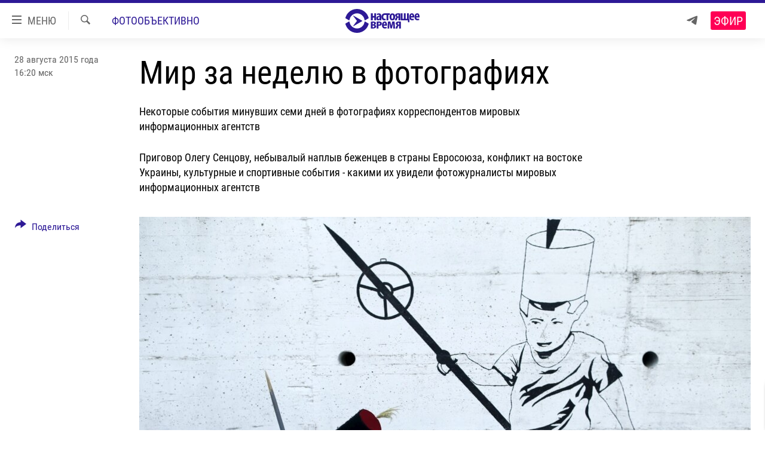

--- FILE ---
content_type: text/html; charset=utf-8
request_url: https://www.currenttime.tv/a/top-shots-photos-of-the-week-35/27216767.html
body_size: 15397
content:

<!DOCTYPE html>
<html lang="ru" dir="ltr" class="no-js">
<head>
<link href="/Content/responsive/RFE/ru-RU-TV/RFE-ru-RU-TV.css?&amp;av=0.0.0.0&amp;cb=370" rel="stylesheet"/>
<script src="https://tags.currenttime.tv/rferl-pangea/prod/utag.sync.js"></script> <script type='text/javascript' src='https://www.youtube.com/iframe_api' async></script>
<link rel="manifest" href="/manifest.json">
<script type="text/javascript">
//a general 'js' detection, must be on top level in <head>, due to CSS performance
document.documentElement.className = "js";
var cacheBuster = "370";
var appBaseUrl = "/";
var imgEnhancerBreakpoints = [0, 144, 256, 408, 650, 1023, 1597];
var isLoggingEnabled = false;
var isPreviewPage = false;
var isLivePreviewPage = false;
if (!isPreviewPage) {
window.RFE = window.RFE || {};
window.RFE.cacheEnabledByParam = window.location.href.indexOf('nocache=1') === -1;
const url = new URL(window.location.href);
const params = new URLSearchParams(url.search);
// Remove the 'nocache' parameter
params.delete('nocache');
// Update the URL without the 'nocache' parameter
url.search = params.toString();
window.history.replaceState(null, '', url.toString());
} else {
window.addEventListener('load', function() {
const links = window.document.links;
for (let i = 0; i < links.length; i++) {
links[i].href = '#';
links[i].target = '_self';
}
})
}
var pwaEnabled = false;
var swCacheDisabled;
</script>
<meta charset="utf-8" />
<title>Мир за неделю в фотографиях</title>
<meta name="description" content="Некоторые события минувших семи дней в фотографиях корреспондентов мировых информационных агентств" />
<meta name="keywords" content="Фотообъективно, настоящее время" />
<meta name="viewport" content="width=device-width, initial-scale=1.0" />
<meta http-equiv="X-UA-Compatible" content="IE=edge" />
<meta name="robots" content="max-image-preview:large"><meta property="fb:app_id" content="1515255158729654" />
<meta name="yandex-verification" content="183f27ca7d8cd167" /> <meta name="yandex-verification" content="8fcec95f849757a3" />
<link href="https://rus.azattyk.org/a/top-shots-photos-of-the-week-35/27215447.html" rel="canonical" />
<meta name="apple-mobile-web-app-title" content="Настоящее Время" />
<meta name="apple-mobile-web-app-status-bar-style" content="black" />
<meta name="apple-itunes-app" content="app-id=1042221889, app-argument=//27216767.ltr" />
<meta content="Мир за неделю в фотографиях" property="og:title" />
<meta content="Некоторые события минувших семи дней в фотографиях корреспондентов мировых информационных агентств" property="og:description" />
<meta content="article" property="og:type" />
<meta content="https://www.currenttime.tv/a/top-shots-photos-of-the-week-35/27216767.html" property="og:url" />
<meta content="Настоящее Время" property="og:site_name" />
<meta content="https://www.facebook.com/currenttimetv" property="article:publisher" />
<meta content="https://gdb.currenttime.tv/a7dc1295-d723-4132-908a-a55a4994cde0_w1200_h630.jpg" property="og:image" />
<meta content="1200" property="og:image:width" />
<meta content="630" property="og:image:height" />
<meta content="1515255158729654" property="fb:app_id" />
<meta content="gallery" name="twitter:card" />
<meta content="@CurrentTimeTv" name="twitter:site" />
<meta content="https://gdb.currenttime.tv/a7dc1295-d723-4132-908a-a55a4994cde0_w1200_h630.jpg" name="twitter:image" />
<meta content="Мир за неделю в фотографиях" name="twitter:title" />
<meta content="Некоторые события минувших семи дней в фотографиях корреспондентов мировых информационных агентств" name="twitter:description" />
<link rel="amphtml" href="https://www.currenttime.tv/amp/top-shots-photos-of-the-week-35/27216767.html" />
<script type="application/ld+json">{"articleSection":"Фотообъективно","isAccessibleForFree":true,"headline":"Мир за неделю в фотографиях","inLanguage":"ru-RU-TV","keywords":"Фотообъективно, настоящее время","author":{"@type":"Person","name":"Настоящее Время"},"datePublished":"2015-08-28 13:20:00Z","dateModified":"2015-08-30 10:19:22Z","publisher":{"logo":{"width":512,"height":220,"@type":"ImageObject","url":"https://www.currenttime.tv/Content/responsive/RFE/ru-RU-TV/img/logo.png"},"@type":"NewsMediaOrganization","url":"https://www.currenttime.tv","sameAs":["http://facebook.com/currenttimetv","https://twitter.com/CurrentTimeTv","https://www.youtube.com/user/currenttimetv","https://www.instagram.com/currenttime.tv/","https://telegram.me/currenttime"],"name":"Настоящее Время","alternateName":""},"@context":"https://schema.org","@type":"NewsArticle","mainEntityOfPage":"https://www.currenttime.tv/a/top-shots-photos-of-the-week-35/27216767.html","url":"https://www.currenttime.tv/a/top-shots-photos-of-the-week-35/27216767.html","description":"Некоторые события минувших семи дней в фотографиях корреспондентов мировых информационных агентств","image":{"width":1080,"height":608,"@type":"ImageObject","url":"https://gdb.currenttime.tv/a7dc1295-d723-4132-908a-a55a4994cde0_w1080_h608.jpg"},"name":"Мир за неделю в фотографиях"}</script>
<script src="/Scripts/responsive/infographics.b?v=dVbZ-Cza7s4UoO3BqYSZdbxQZVF4BOLP5EfYDs4kqEo1&amp;av=0.0.0.0&amp;cb=370"></script>
<script src="/Scripts/responsive/loader.b?v=Q26XNwrL6vJYKjqFQRDnx01Lk2pi1mRsuLEaVKMsvpA1&amp;av=0.0.0.0&amp;cb=370"></script>
<link rel="icon" type="image/svg+xml" href="/Content/responsive/RFE/ru-RU-TV/img/webApp/favicon.svg" />
<link rel="alternate icon" href="/Content/responsive/RFE/ru-RU-TV/img/webApp/favicon.ico" />
<link rel="mask-icon" color="#2d1996" href="/Content/responsive/RFE/ru-RU-TV/img/webApp/favicon_safari.svg" />
<link rel="apple-touch-icon" sizes="152x152" href="/Content/responsive/RFE/ru-RU-TV/img/webApp/ico-152x152.png" />
<link rel="apple-touch-icon" sizes="144x144" href="/Content/responsive/RFE/ru-RU-TV/img/webApp/ico-144x144.png" />
<link rel="apple-touch-icon" sizes="114x114" href="/Content/responsive/RFE/ru-RU-TV/img/webApp/ico-114x114.png" />
<link rel="apple-touch-icon" sizes="72x72" href="/Content/responsive/RFE/ru-RU-TV/img/webApp/ico-72x72.png" />
<link rel="apple-touch-icon-precomposed" href="/Content/responsive/RFE/ru-RU-TV/img/webApp/ico-57x57.png" />
<link rel="icon" sizes="192x192" href="/Content/responsive/RFE/ru-RU-TV/img/webApp/ico-192x192.png" />
<link rel="icon" sizes="128x128" href="/Content/responsive/RFE/ru-RU-TV/img/webApp/ico-128x128.png" />
<meta name="msapplication-TileColor" content="#ffffff" />
<meta name="msapplication-TileImage" content="/Content/responsive/RFE/ru-RU-TV/img/webApp/ico-144x144.png" />
<link rel="preload" href="/Content/responsive/fonts/Roboto-Condensed-Regular_v1.woff" type="font/woff" as="font" crossorigin="anonymous" />
<link rel="alternate" type="application/rss+xml" title="RFE/RL - Top Stories [RSS]" href="/api/" />
<link rel="sitemap" type="application/rss+xml" href="/sitemap.xml" />
</head>
<body class=" nav-no-loaded cc_theme pg-media pg-photoblog js-category-to-nav nojs-images ">
<script type="text/javascript" >
var analyticsData = {url:"https://www.currenttime.tv/a/top-shots-photos-of-the-week-35/27216767.html",property_id:"525",article_uid:"27216767",page_title:"Мир за неделю в фотографиях",page_type:"photo gallery",content_type:"photo",subcontent_type:"photo gallery",last_modified:"2015-08-30 10:19:22Z",pub_datetime:"2015-08-28 13:20:00Z",pub_year:"2015",pub_month:"08",pub_day:"28",pub_hour:"13",pub_weekday:"Friday",section:"фотообъективно",english_section:"photogallery",byline:"",categories:"photogallery",tags:"настоящее время",domain:"www.currenttime.tv",language:"Russian",language_service:"Current Time TV Russian",platform:"web",copied:"yes",copied_article:"27215447|37|Kyrgyz [ru]|2015-08-28",copied_title:"Мир за неделю в фотографиях",runs_js:"Yes",cms_release:"8.44.0.0.370",enviro_type:"prod",slug:"top-shots-photos-of-the-week-35",entity:"RFE-VOA",short_language_service:"RU",platform_short:"W",page_name:"Мир за неделю в фотографиях"};
</script>
<noscript><iframe src="https://www.googletagmanager.com/ns.html?id=GTM-WXZBPZ" height="0" width="0" style="display:none;visibility:hidden"></iframe></noscript><script type="text/javascript" data-cookiecategory="analytics">
var gtmEventObject = Object.assign({}, analyticsData, {event: 'page_meta_ready'});window.dataLayer = window.dataLayer || [];window.dataLayer.push(gtmEventObject);
if (top.location === self.location) { //if not inside of an IFrame
var renderGtm = "true";
if (renderGtm === "true") {
(function(w,d,s,l,i){w[l]=w[l]||[];w[l].push({'gtm.start':new Date().getTime(),event:'gtm.js'});var f=d.getElementsByTagName(s)[0],j=d.createElement(s),dl=l!='dataLayer'?'&l='+l:'';j.async=true;j.src='//www.googletagmanager.com/gtm.js?id='+i+dl;f.parentNode.insertBefore(j,f);})(window,document,'script','dataLayer','GTM-WXZBPZ');
}
}
</script>
<!--Analytics tag js version start-->
<script type="text/javascript" data-cookiecategory="analytics">
var utag_data = Object.assign({}, analyticsData, {});
if(typeof(TealiumTagFrom)==='function' && typeof(TealiumTagSearchKeyword)==='function') {
var utag_from=TealiumTagFrom();var utag_searchKeyword=TealiumTagSearchKeyword();
if(utag_searchKeyword!=null && utag_searchKeyword!=='' && utag_data["search_keyword"]==null) utag_data["search_keyword"]=utag_searchKeyword;if(utag_from!=null && utag_from!=='') utag_data["from"]=TealiumTagFrom();}
if(window.top!== window.self&&utag_data.page_type==="snippet"){utag_data.page_type = 'iframe';}
try{if(window.top!==window.self&&window.self.location.hostname===window.top.location.hostname){utag_data.platform = 'self-embed';utag_data.platform_short = 'se';}}catch(e){if(window.top!==window.self&&window.self.location.search.includes("platformType=self-embed")){utag_data.platform = 'cross-promo';utag_data.platform_short = 'cp';}}
(function(a,b,c,d){ a="https://tags.currenttime.tv/rferl-pangea/prod/utag.js"; b=document;c="script";d=b.createElement(c);d.src=a;d.type="text/java"+c;d.async=true; a=b.getElementsByTagName(c)[0];a.parentNode.insertBefore(d,a); })();
</script>
<!--Analytics tag js version end-->
<!-- Analytics tag management NoScript -->
<noscript>
<img style="position: absolute; border: none;" src="https://ssc.currenttime.tv/b/ss/bbgprod,bbgentityrferl/1/G.4--NS/624746892?pageName=rfe-voa%3aru%3aw%3aphoto%20gallery%3a%d0%9c%d0%b8%d1%80%20%d0%b7%d0%b0%20%d0%bd%d0%b5%d0%b4%d0%b5%d0%bb%d1%8e%20%d0%b2%20%d1%84%d0%be%d1%82%d0%be%d0%b3%d1%80%d0%b0%d1%84%d0%b8%d1%8f%d1%85&amp;c6=%d0%9c%d0%b8%d1%80%20%d0%b7%d0%b0%20%d0%bd%d0%b5%d0%b4%d0%b5%d0%bb%d1%8e%20%d0%b2%20%d1%84%d0%be%d1%82%d0%be%d0%b3%d1%80%d0%b0%d1%84%d0%b8%d1%8f%d1%85&amp;v36=8.44.0.0.370&amp;v6=D=c6&amp;g=https%3a%2f%2fwww.currenttime.tv%2fa%2ftop-shots-photos-of-the-week-35%2f27216767.html&amp;c1=D=g&amp;v1=D=g&amp;events=event1&amp;c16=current%20time%20tv%20russian&amp;v16=D=c16&amp;c5=photogallery&amp;v5=D=c5&amp;ch=%d0%a4%d0%be%d1%82%d0%be%d0%be%d0%b1%d1%8a%d0%b5%d0%ba%d1%82%d0%b8%d0%b2%d0%bd%d0%be&amp;c15=russian&amp;v15=D=c15&amp;c4=photo&amp;v4=D=c4&amp;c14=27216767&amp;v14=D=c14&amp;v20=no&amp;c17=web&amp;v17=D=c17&amp;mcorgid=518abc7455e462b97f000101%40adobeorg&amp;server=www.currenttime.tv&amp;pageType=D=c4&amp;ns=bbg&amp;v29=D=server&amp;v25=rfe&amp;v30=525&amp;v105=D=User-Agent " alt="analytics" width="1" height="1" /></noscript>
<!-- End of Analytics tag management NoScript -->
<!--*** Accessibility links - For ScreenReaders only ***-->
<section>
<div class="sr-only">
<h2>Ссылки</h2>
<ul>
<li><a href="#content" data-disable-smooth-scroll="1">Перейти к контенту</a></li>
<li><a href="#navigation" data-disable-smooth-scroll="1">Перейти к навигации</a></li>
<li><a href="#txtHeaderSearch" data-disable-smooth-scroll="1">Перейти к поиску</a></li>
</ul>
</div>
</section>
<div dir="ltr">
<div id="page">
<aside>
<div class="c-lightbox overlay-modal">
<div class="c-lightbox__intro">
<h2 class="c-lightbox__intro-title"></h2>
<button class="btn btn--rounded c-lightbox__btn c-lightbox__intro-next" title="Вперед">
<span class="ico ico--rounded ico-chevron-forward"></span>
<span class="sr-only">Вперед</span>
</button>
</div>
<div class="c-lightbox__nav">
<button class="btn btn--rounded c-lightbox__btn c-lightbox__btn--close" title="Закрыть">
<span class="ico ico--rounded ico-close"></span>
<span class="sr-only">Закрыть</span>
</button>
<button class="btn btn--rounded c-lightbox__btn c-lightbox__btn--prev" title="Назад">
<span class="ico ico--rounded ico-chevron-backward"></span>
<span class="sr-only">Назад</span>
</button>
<button class="btn btn--rounded c-lightbox__btn c-lightbox__btn--next" title="Вперед">
<span class="ico ico--rounded ico-chevron-forward"></span>
<span class="sr-only">Вперед</span>
</button>
</div>
<div class="c-lightbox__content-wrap">
<figure class="c-lightbox__content">
<span class="c-spinner c-spinner--lightbox">
<img src="/Content/responsive/img/player-spinner.png"
alt="пожалуйста, подождите"
title="пожалуйста, подождите" />
</span>
<div class="c-lightbox__img">
<div class="thumb">
<img src="" alt="" />
</div>
</div>
<figcaption>
<div class="c-lightbox__info c-lightbox__info--foot">
<span class="c-lightbox__counter"></span>
<span class="caption c-lightbox__caption"></span>
</div>
</figcaption>
</figure>
</div>
<div class="hidden">
<div class="content-advisory__box content-advisory__box--lightbox">
<span class="content-advisory__box-text">Изображение содержит сцены насилия или жестокости, которые могут шокировать</span>
<button class="btn btn--transparent content-advisory__box-btn m-t-md" value="text" type="button">
<span class="btn__text">
Click to reveal
</span>
</button>
</div>
</div>
</div>
<div class="print-dialogue">
<div class="container">
<h3 class="print-dialogue__title section-head">Что печатать:</h3>
<div class="print-dialogue__opts">
<ul class="print-dialogue__opt-group">
<li class="form__group form__group--checkbox">
<input class="form__check " id="checkboxImages" name="checkboxImages" type="checkbox" checked="checked" />
<label for="checkboxImages" class="form__label m-t-md">Изображения</label>
</li>
<li class="form__group form__group--checkbox">
<input class="form__check " id="checkboxMultimedia" name="checkboxMultimedia" type="checkbox" checked="checked" />
<label for="checkboxMultimedia" class="form__label m-t-md">Мультимедиа</label>
</li>
</ul>
<ul class="print-dialogue__opt-group">
<li class="form__group form__group--checkbox">
<input class="form__check " id="checkboxEmbedded" name="checkboxEmbedded" type="checkbox" checked="checked" />
<label for="checkboxEmbedded" class="form__label m-t-md">Встраиваемый контент</label>
</li>
<li class="hidden">
<input class="form__check " id="checkboxComments" name="checkboxComments" type="checkbox" />
<label for="checkboxComments" class="form__label m-t-md"> </label>
</li>
</ul>
</div>
<div class="print-dialogue__buttons">
<button class="btn btn--secondary close-button" type="button" title="Отменить">
<span class="btn__text ">Отменить</span>
</button>
<button class="btn btn-cust-print m-l-sm" type="button" title="Печать">
<span class="btn__text ">Печать</span>
</button>
</div>
</div>
</div>
<div class="ctc-message pos-fix">
<div class="ctc-message__inner">Ссылка скопирована в буфер обмена</div>
</div>
</aside>
<div class="hdr-20 hdr-20--big">
<div class="hdr-20__inner">
<div class="hdr-20__max pos-rel">
<div class="hdr-20__side hdr-20__side--primary d-flex">
<label data-for="main-menu-ctrl" data-switcher-trigger="true" data-switch-target="main-menu-ctrl" class="burger hdr-trigger pos-rel trans-trigger" data-trans-evt="click" data-trans-id="menu">
<span class="ico ico-close hdr-trigger__ico hdr-trigger__ico--close burger__ico burger__ico--close"></span>
<span class="ico ico-menu hdr-trigger__ico hdr-trigger__ico--open burger__ico burger__ico--open"></span>
<span class="burger__label">МЕНЮ</span>
</label>
<div class="menu-pnl pos-fix trans-target" data-switch-target="main-menu-ctrl" data-trans-id="menu">
<div class="menu-pnl__inner">
<nav class="main-nav menu-pnl__item menu-pnl__item--first">
<ul class="main-nav__list accordeon" data-analytics-tales="false" data-promo-name="link" data-location-name="nav,secnav">
<li class="main-nav__item">
<a class="main-nav__item-name main-nav__item-name--link" href="/news" title="Новости" >Новости</a>
</li>
<li class="main-nav__item">
<a class="main-nav__item-name main-nav__item-name--link" href="/a/ukraine-war-front-reports/32281333.html" title="Репортажи с передовой" >Репортажи с передовой</a>
</li>
<li class="main-nav__item">
<a class="main-nav__item-name main-nav__item-name--link" href="https://smarturl.click/13Qx5" title="БЕЗ VPN" >БЕЗ VPN</a>
</li>
<li class="main-nav__item accordeon__item" data-switch-target="menu-item-1643">
<label class="main-nav__item-name main-nav__item-name--label accordeon__control-label" data-switcher-trigger="true" data-for="menu-item-1643">
Программы
<span class="ico ico-chevron-down main-nav__chev"></span>
</label>
<div class="main-nav__sub-list">
<a class="main-nav__item-name main-nav__item-name--link main-nav__item-name--sub" href="/utro" title="Утро" >Утро</a>
<a class="main-nav__item-name main-nav__item-name--link main-nav__item-name--sub" href="/vecher" title="Вечер" >Вечер</a>
<a class="main-nav__item-name main-nav__item-name--link main-nav__item-name--sub" href="/glavnoe" title="Главное" >Главное</a>
<a class="main-nav__item-name main-nav__item-name--link main-nav__item-name--sub" href="/baltic" title="Балтия" data-item-name="baltic" >Балтия</a>
<a class="main-nav__item-name main-nav__item-name--link main-nav__item-name--sub" href="/asia" title="Азия" >Азия</a>
<a class="main-nav__item-name main-nav__item-name--link main-nav__item-name--sub" href="/smotrivoba" title="Смотри в оба" >Смотри в оба</a>
<a class="main-nav__item-name main-nav__item-name--link main-nav__item-name--sub" href="/programs" title="Все программы" >Все программы</a>
<a class="main-nav__item-name main-nav__item-name--link main-nav__item-name--sub" href="/schedule/tv.html#live-now" title="Расписание" >Расписание</a>
</div>
</li>
<li class="main-nav__item">
<a class="main-nav__item-name main-nav__item-name--link" href="/doc" title="Реальное кино" >Реальное кино</a>
</li>
<li class="main-nav__item accordeon__item" data-switch-target="menu-item-3179">
<label class="main-nav__item-name main-nav__item-name--label accordeon__control-label" data-switcher-trigger="true" data-for="menu-item-3179">
Регионы
<span class="ico ico-chevron-down main-nav__chev"></span>
</label>
<div class="main-nav__sub-list">
<a class="main-nav__item-name main-nav__item-name--link main-nav__item-name--sub" href="/azerbaijan" title="Азербайджан" >Азербайджан</a>
<a class="main-nav__item-name main-nav__item-name--link main-nav__item-name--sub" href="/armenia" title="Армения" >Армения</a>
<a class="main-nav__item-name main-nav__item-name--link main-nav__item-name--sub" href="/belarus" title="Беларусь" >Беларусь</a>
<a class="main-nav__item-name main-nav__item-name--link main-nav__item-name--sub" href="/georgia" title="Грузия" >Грузия</a>
<a class="main-nav__item-name main-nav__item-name--link main-nav__item-name--sub" href="/kazakhstan" title="Казахстан" >Казахстан</a>
<a class="main-nav__item-name main-nav__item-name--link main-nav__item-name--sub" href="/kyrgyzstan" title="Кыргызстан" >Кыргызстан</a>
<a class="main-nav__item-name main-nav__item-name--link main-nav__item-name--sub" href="/latvia" title="Латвия" >Латвия</a>
<a class="main-nav__item-name main-nav__item-name--link main-nav__item-name--sub" href="/lithuania" title="Литва" >Литва</a>
<a class="main-nav__item-name main-nav__item-name--link main-nav__item-name--sub" href="/moldovanian" title="Молдова" >Молдова</a>
<a class="main-nav__item-name main-nav__item-name--link main-nav__item-name--sub" href="/russia" title="Россия" >Россия</a>
<a class="main-nav__item-name main-nav__item-name--link main-nav__item-name--sub" href="/tajikistan" title="Таджикистан" >Таджикистан</a>
<a class="main-nav__item-name main-nav__item-name--link main-nav__item-name--sub" href="/turkmenistan" title="Туркменистан" >Туркменистан</a>
<a class="main-nav__item-name main-nav__item-name--link main-nav__item-name--sub" href="/uzbekisnan" title="Узбекистан" >Узбекистан</a>
<a class="main-nav__item-name main-nav__item-name--link main-nav__item-name--sub" href="/Ukraine" title="Украина" >Украина</a>
<a class="main-nav__item-name main-nav__item-name--link main-nav__item-name--sub" href="/estonia" title="Эстония" >Эстония</a>
</div>
</li>
<li class="main-nav__item">
<a class="main-nav__item-name main-nav__item-name--link" href="/longreads" title="Лонгриды" >Лонгриды</a>
</li>
<li class="main-nav__item">
<a class="main-nav__item-name main-nav__item-name--link" href="/investigations" title="Расследования" >Расследования</a>
</li>
<li class="main-nav__item accordeon__item" data-switch-target="menu-item-2908">
<label class="main-nav__item-name main-nav__item-name--label accordeon__control-label" data-switcher-trigger="true" data-for="menu-item-2908">
Спецпроекты
<span class="ico ico-chevron-down main-nav__chev"></span>
</label>
<div class="main-nav__sub-list">
<a class="main-nav__item-name main-nav__item-name--link main-nav__item-name--sub" href="/a/our-liberty-documentary/33608027.html" title="За Нашу Свободу" >За Нашу Свободу</a>
<a class="main-nav__item-name main-nav__item-name--link main-nav__item-name--sub" href="/tell-us" title="Расскажи" data-item-name="Tell us" >Расскажи</a>
<a class="main-nav__item-name main-nav__item-name--link main-nav__item-name--sub" href="/polit-prisoners" title="Политзеки" >Политзеки</a>
<a class="main-nav__item-name main-nav__item-name--link main-nav__item-name--sub" href="/p/8414.html" title="Уничтожение &quot;Мемориала&quot;" >Уничтожение &quot;Мемориала&quot;</a>
<a class="main-nav__item-name main-nav__item-name--link main-nav__item-name--sub" href="/a/voices-of-kabul/31416882.html" title="Голоса из Кабула" >Голоса из Кабула</a>
<a class="main-nav__item-name main-nav__item-name--link main-nav__item-name--sub" href="/ussr-collapse-30-years" title="30 лет распаду СССР" >30 лет распаду СССР</a>
<a class="main-nav__item-name main-nav__item-name--link main-nav__item-name--sub" href="/runet" title="Холивар" >Холивар</a>
<a class="main-nav__item-name main-nav__item-name--link main-nav__item-name--sub" href="/all-podcasts" title="Подкасты" >Подкасты</a>
<a class="main-nav__item-name main-nav__item-name--link main-nav__item-name--sub" href="/projects" title="Все спецпроекты" >Все спецпроекты</a>
</div>
</li>
<li class="main-nav__item accordeon__item" data-switch-target="menu-item-3178">
<label class="main-nav__item-name main-nav__item-name--label accordeon__control-label" data-switcher-trigger="true" data-for="menu-item-3178">
Настоящее Время. Док
<span class="ico ico-chevron-down main-nav__chev"></span>
</label>
<div class="main-nav__sub-list">
<a class="main-nav__item-name main-nav__item-name--link main-nav__item-name--sub" href="/unknownrussia" title="Неизвестная Россия" >Неизвестная Россия</a>
<a class="main-nav__item-name main-nav__item-name--link main-nav__item-name--sub" href="/person" title="Человек на карте" >Человек на карте</a>
<a class="main-nav__item-name main-nav__item-name--link main-nav__item-name--sub" href="/asia-360" title="Азия 360&#176;" data-item-name="asia-360" >Азия 360&#176;</a>
<a class="main-nav__item-name main-nav__item-name--link main-nav__item-name--sub" href="https://zona.currenttime.tv/" title="Азбука тюрьмы" >Азбука тюрьмы</a>
<a class="main-nav__item-name main-nav__item-name--link main-nav__item-name--sub" href="/runet" title="Холивар. История рунета" >Холивар. История рунета</a>
<a class="main-nav__item-name main-nav__item-name--link main-nav__item-name--sub" href="/doc" title="Все документальные проекты" >Все документальные проекты</a>
</div>
</li>
<li class="main-nav__item">
<a class="main-nav__item-name main-nav__item-name--link" href="/semsorok" title="Рассылка 7:40" >Рассылка 7:40</a>
</li>
<li class="main-nav__item">
<a class="main-nav__item-name main-nav__item-name--link" href="/about" title="О нас" >О нас</a>
</li>
<li class="main-nav__item">
<a class="main-nav__item-name main-nav__item-name--link" href="/contact" title="Пишите нам" >Пишите нам</a>
</li>
</ul>
</nav>
<div class="menu-pnl__item menu-pnl__item--social">
<h5 class="menu-pnl__sub-head">Присоединяйтесь!</h5>
<a href="https://telegram.me/currenttime" title="Присоединяйтесь к нам в телеграме (Telegram)" data-analytics-text="follow_on_telegram" class="btn btn--rounded btn--social-inverted menu-pnl__btn js-social-btn btn-telegram" target="_blank" rel="noopener">
<span class="ico ico-telegram ico--rounded"></span>
</a>
<a href="https://www.youtube.com/user/currenttimetv" title="Присоединяйтесь в Youtube" data-analytics-text="follow_on_youtube" class="btn btn--rounded btn--social-inverted menu-pnl__btn js-social-btn btn-youtube" target="_blank" rel="noopener">
<span class="ico ico-youtube ico--rounded"></span>
</a>
<a href="http://facebook.com/currenttimetv" title="Мы в Facebook" data-analytics-text="follow_on_facebook" class="btn btn--rounded btn--social-inverted menu-pnl__btn js-social-btn btn-facebook" target="_blank" rel="noopener">
<span class="ico ico-facebook-alt ico--rounded"></span>
</a>
<a href="https://www.instagram.com/currenttime.tv/" title="Подпишитесь на нашу страницу в Instagram" data-analytics-text="follow_on_instagram" class="btn btn--rounded btn--social-inverted menu-pnl__btn js-social-btn btn-instagram" target="_blank" rel="noopener">
<span class="ico ico-instagram ico--rounded"></span>
</a>
<a href="https://twitter.com/CurrentTimeTv" title="Мы в Twitter" data-analytics-text="follow_on_twitter" class="btn btn--rounded btn--social-inverted menu-pnl__btn js-social-btn btn-twitter" target="_blank" rel="noopener">
<span class="ico ico-twitter ico--rounded"></span>
</a>
</div>
</div>
</div>
<label data-for="top-search-ctrl" data-switcher-trigger="true" data-switch-target="top-search-ctrl" class="top-srch-trigger hdr-trigger">
<span class="ico ico-close hdr-trigger__ico hdr-trigger__ico--close top-srch-trigger__ico top-srch-trigger__ico--close"></span>
<span class="ico ico-search hdr-trigger__ico hdr-trigger__ico--open top-srch-trigger__ico top-srch-trigger__ico--open"></span>
</label>
<div class="srch-top srch-top--in-header" data-switch-target="top-search-ctrl">
<div class="container">
<form action="/s" class="srch-top__form srch-top__form--in-header" id="form-topSearchHeader" method="get" role="search"><label for="txtHeaderSearch" class="sr-only">Искать</label>
<input type="text" id="txtHeaderSearch" name="k" placeholder="текст для поиска..." accesskey="s" value="" class="srch-top__input analyticstag-event" onkeydown="if (event.keyCode === 13) { FireAnalyticsTagEventOnSearch('search', $dom.get('#txtHeaderSearch')[0].value) }" />
<button title="Искать" type="submit" class="btn btn--top-srch analyticstag-event" onclick="FireAnalyticsTagEventOnSearch('search', $dom.get('#txtHeaderSearch')[0].value) ">
<span class="ico ico-search"></span>
</button></form>
</div>
</div>
<a href="/" class="main-logo-link">
<img src="/Content/responsive/RFE/ru-RU-TV/img/logo-compact.svg" class="main-logo main-logo--comp" alt="site logo">
<img src="/Content/responsive/RFE/ru-RU-TV/img/logo.svg" class="main-logo main-logo--big" alt="site logo">
</a>
</div>
<div class="hdr-20__side hdr-20__side--secondary d-flex">
<a href="https://telegram.me/currenttime" title="Telegram" class="hdr-20__secondary-item" data-item-name="custom1">
<span class="ico-custom ico-custom--1 hdr-20__secondary-icon"></span>
</a>
<a href="/s" title="Искать" class="hdr-20__secondary-item hdr-20__secondary-item--search" data-item-name="search">
<span class="ico ico-search hdr-20__secondary-icon hdr-20__secondary-icon--search"></span>
</a>
<div class="hdr-20__secondary-item live-b-drop">
<div class="live-b-drop__off">
<a href="/live/video/92" class="live-b-drop__link" title="Эфир" data-item-name="live">
<span class="badge badge--live-btn badge--live">
Эфир
</span>
</a>
</div>
<div class="live-b-drop__on hidden">
<label data-for="live-ctrl" data-switcher-trigger="true" data-switch-target="live-ctrl" class="live-b-drop__label pos-rel">
<span class="badge badge--live badge--live-btn">
Эфир
</span>
<span class="ico ico-close live-b-drop__label-ico live-b-drop__label-ico--close"></span>
</label>
<div class="live-b-drop__panel" id="targetLivePanelDiv" data-switch-target="live-ctrl"></div>
</div>
</div>
<div class="srch-bottom">
<form action="/s" class="srch-bottom__form d-flex" id="form-bottomSearch" method="get" role="search"><label for="txtSearch" class="sr-only">Искать</label>
<input type="search" id="txtSearch" name="k" placeholder="текст для поиска..." accesskey="s" value="" class="srch-bottom__input analyticstag-event" onkeydown="if (event.keyCode === 13) { FireAnalyticsTagEventOnSearch('search', $dom.get('#txtSearch')[0].value) }" />
<button title="Искать" type="submit" class="btn btn--bottom-srch analyticstag-event" onclick="FireAnalyticsTagEventOnSearch('search', $dom.get('#txtSearch')[0].value) ">
<span class="ico ico-search"></span>
</button></form>
</div>
</div>
<img src="/Content/responsive/RFE/ru-RU-TV/img/logo-print.gif" class="logo-print" alt="site logo">
<img src="/Content/responsive/RFE/ru-RU-TV/img/logo-print_color.png" class="logo-print logo-print--color" alt="site logo">
</div>
</div>
</div>
<script>
if (document.body.className.indexOf('pg-home') > -1) {
var nav2In = document.querySelector('.hdr-20__inner');
var nav2Sec = document.querySelector('.hdr-20__side--secondary');
var secStyle = window.getComputedStyle(nav2Sec);
if (nav2In && window.pageYOffset < 150 && secStyle['position'] !== 'fixed') {
nav2In.classList.add('hdr-20__inner--big')
}
}
</script>
<div class="c-hlights c-hlights--breaking c-hlights--no-item" data-hlight-display="mobile,desktop">
<div class="c-hlights__wrap container p-0">
<div class="c-hlights__nav">
<a role="button" href="#" title="Назад">
<span class="ico ico-chevron-backward m-0"></span>
<span class="sr-only">Назад</span>
</a>
<a role="button" href="#" title="Вперед">
<span class="ico ico-chevron-forward m-0"></span>
<span class="sr-only">Вперед</span>
</a>
</div>
<span class="c-hlights__label">
<span class="">Новость часа</span>
<span class="switcher-trigger">
<label data-for="more-less-1" data-switcher-trigger="true" class="switcher-trigger__label switcher-trigger__label--more p-b-0" title="Показать больше">
<span class="ico ico-chevron-down"></span>
</label>
<label data-for="more-less-1" data-switcher-trigger="true" class="switcher-trigger__label switcher-trigger__label--less p-b-0" title="Свернуть описание">
<span class="ico ico-chevron-up"></span>
</label>
</span>
</span>
<ul class="c-hlights__items switcher-target" data-switch-target="more-less-1">
</ul>
</div>
</div> <div id="content">
<div class="media-container">
<div class="container">
<div class="hdr-container row">
<div class="col-category col-xs-12 col-md-2 pull-left"> <div class="category js-category">
<a class="" href="/photo">Фотообъективно</a> </div>
</div><div class="col-title col-xs-12 col-md-10 pull-right"> <h1 class="">
Мир за неделю в фотографиях
</h1>
</div><div class="col-publishing-details col-xs-12 col-sm-12 col-md-2 pull-left"> <div class="publishing-details ">
<div class="published">
<span class="date" >
<time pubdate="pubdate" datetime="2015-08-28T16:20:00+03:00">
28 августа 2015 года 16:20 мск
</time>
</span>
</div>
</div>
</div><div class="col-title col-xs-12 col-md-10 pull-right content-offset"> <div class="intro" >
<p >Некоторые события минувших семи дней в фотографиях корреспондентов мировых информационных агентств</p>
</div>
</div><div class="col-title col-xs-12 col-md-10 pull-right content-offset"> <div id="article-content">
<div class="wsw">
Приговор Олегу Сенцову, небывалый наплыв беженцев в страны Евросоюза, конфликт на востоке Украины, культурные и спортивные события - какими их увидели фотожурналисты мировых информационных агентств
</div>
</div>
</div><div class="col-lg-12 separator"> <div class="separator">
<hr class="title-line" />
</div>
</div>
<div class="col-multimedia col-xs-12 col-md-10 pull-right">
<div id="galleryItems">
<figure class="media-pholder gallery-item js-media-expand">
<div class="img-wrap img-wrap--gallery">
<div class="thumb">
<img src="https://gdb.currenttime.tv/a7dc1295-d723-4132-908a-a55a4994cde0_w1024_q10_s.jpg" alt="Маленький житель хорватской деревни Вучковичи готовится к детскому туринру &amp;quot;Алка&amp;quot;. Это соревнование проходит здесь ежегодно в августе - в память о давней победе над турками-османами. Название турниру дало специальное кольцо, в которое игроки должны попасть своим копьем. &amp;nbsp; &amp;nbsp;" class="img-wrap--gallery" />
</div>
</div>
<figcaption>
<div class="img-desc img-desc--inverted d-flex">
<span class="img-number">1</span>
<span class="caption caption--inverted">Маленький житель хорватской деревни Вучковичи готовится к детскому туринру &quot;Алка&quot;. Это соревнование проходит здесь ежегодно в августе - в память о давней победе над турками-османами. Название турниру дало специальное кольцо, в которое игроки должны попасть своим копьем. &nbsp;<br />
&nbsp;</span>
</div>
</figcaption>
</figure>
<figure class="media-pholder gallery-item js-media-expand">
<div class="img-wrap img-wrap--gallery">
<div class="thumb">
<img src="https://gdb.currenttime.tv/94c56577-905e-47bd-a56e-dbbeb05a4398_w1024_q10_s.jpg" alt="Иммигрант пытается преодолеть проволочное заграждение на венгерско-сербской границе. &amp;nbsp;" class="img-wrap--gallery" />
</div>
</div>
<figcaption>
<div class="img-desc img-desc--inverted d-flex">
<span class="img-number">2</span>
<span class="caption caption--inverted">Иммигрант пытается преодолеть проволочное заграждение на венгерско-сербской границе.<br />
&nbsp;</span>
</div>
</figcaption>
</figure>
<figure class="media-pholder gallery-item js-media-expand">
<div class="img-wrap img-wrap--gallery">
<div class="thumb">
<img src="https://gdb.currenttime.tv/855e1b23-31f9-49d2-8d79-1c0f94c9f399_w1024_q10_s.jpg" alt="Украинский кинорежиссер Олег Сенцов (слева) и гражданский активист Александр Кольченко на заседании суда в Ростове-на-Дону. 25 августа суд приговорил Сенцова к 20, а Кольченко - к 10 годам заключения по обвинению в подготовке терактах и &amp;quot;подрывной деятельности&amp;quot; в аннексированном Россией Крыму. Приговор вызвал резкую критику правозащитников и международного сообщества." class="img-wrap--gallery" />
</div>
</div>
<figcaption>
<div class="img-desc img-desc--inverted d-flex">
<span class="img-number">3</span>
<span class="caption caption--inverted">Украинский кинорежиссер Олег Сенцов (слева) и гражданский активист Александр Кольченко на заседании суда в Ростове-на-Дону. 25 августа суд приговорил Сенцова к 20, а Кольченко - к 10 годам заключения по обвинению в подготовке терактах и &quot;подрывной деятельности&quot; в аннексированном Россией Крыму. Приговор вызвал резкую критику правозащитников и международного сообщества.</span>
</div>
</figcaption>
</figure>
<figure class="media-pholder gallery-item js-media-expand">
<div class="img-wrap img-wrap--gallery">
<div class="thumb">
<img src="https://gdb.currenttime.tv/5bb39e6b-966d-46ee-bbb7-8adfd876470c_w1024_q10_s.jpg" alt="Посетители выставки в Центре современного искусства в Киеве &amp;quot;М17&amp;quot; у работы украинской художницы Дарьи Марченко &amp;quot;Лицо войны&amp;quot;. Марченко сложила портрет президента России Владимира Путина из пяти тысяч патронных гильз, собранных в зоне вооруженного конфликта на востоке Украины. &amp;nbsp;" class="img-wrap--gallery" />
</div>
</div>
<figcaption>
<div class="img-desc img-desc--inverted d-flex">
<span class="img-number">4</span>
<span class="caption caption--inverted">Посетители выставки в Центре современного искусства в Киеве &quot;М17&quot; у работы украинской художницы Дарьи Марченко &quot;Лицо войны&quot;. Марченко сложила портрет президента России Владимира Путина из пяти тысяч патронных гильз, собранных в зоне вооруженного конфликта на востоке Украины.<br />
&nbsp;</span>
</div>
</figcaption>
</figure>
<figure class="media-pholder gallery-item js-media-expand">
<div class="img-wrap img-wrap--gallery">
<div class="thumb">
<img src="https://gdb.currenttime.tv/e5c1f2b1-cc94-4ddc-9af2-e47bb548db9d_w1024_q10_s.jpg" alt="Родственники погружают мальчика в воды реки Годавари в окрестностях города Нашик в Индии. Такие омовения - часть индуистского религиозного фестиваля Кумбх Мела, который проходит каждые 12 лет в различных городах Индии. В нем участвуют сотни тысяч людей. &amp;nbsp;" class="img-wrap--gallery" />
</div>
</div>
<figcaption>
<div class="img-desc img-desc--inverted d-flex">
<span class="img-number">5</span>
<span class="caption caption--inverted">Родственники погружают мальчика в воды реки Годавари в окрестностях города Нашик в Индии. Такие омовения - часть индуистского религиозного фестиваля Кумбх Мела, который проходит каждые 12 лет в различных городах Индии. В нем участвуют сотни тысяч людей.<br />
&nbsp;</span>
</div>
</figcaption>
</figure>
<figure class="media-pholder gallery-item js-media-expand">
<div class="img-wrap img-wrap--gallery">
<div class="thumb">
<img src="https://gdb.currenttime.tv/2e235da1-234f-4a37-a5ba-23310ff64be5_w1024_q10_s.jpg" alt="Курд, вооруженный бутылкой с зажигательной смесью, на фоне горящей баррикады во время столкновений с турецкой полицией в районе Гази в Стамбуле. &amp;nbsp;" class="img-wrap--gallery" />
</div>
</div>
<figcaption>
<div class="img-desc img-desc--inverted d-flex">
<span class="img-number">6</span>
<span class="caption caption--inverted">Курд, вооруженный бутылкой с зажигательной смесью, на фоне горящей баррикады во время столкновений с турецкой полицией в районе Гази в Стамбуле.<br />
&nbsp;</span>
</div>
</figcaption>
</figure>
<figure class="media-pholder gallery-item js-media-expand">
<div class="img-wrap img-wrap--gallery">
<div class="thumb">
<img src="https://gdb.currenttime.tv/16da9405-8b3d-44c6-908f-4f056c61cdc9_w1024_q10_s.jpg" alt="Аргентинец, нападающий испанской &amp;quot;Барселоны&amp;quot; Лионель Месси назван лучшим футболистом Европы сезона 2014-15 годов. Он опередил двух других &amp;quot;звезд&amp;quot;, тоже играющих в Испании, - португальца Кристиану Роналду и уругвайца Луиса Суареса. Аналогичную награду Европейской федерации футбола (УЕФА) получила Селия Сашич из Германии. Ее соперницами были француженка Амандин Анри и другая представительница Германии - Дженифер Марожан. &amp;nbsp;" class="img-wrap--gallery" />
</div>
</div>
<figcaption>
<div class="img-desc img-desc--inverted d-flex">
<span class="img-number">7</span>
<span class="caption caption--inverted">Аргентинец, нападающий испанской &quot;Барселоны&quot; Лионель Месси назван лучшим футболистом Европы сезона 2014-15 годов. Он опередил двух других &quot;звезд&quot;, тоже играющих в Испании, - португальца Кристиану Роналду и уругвайца Луиса Суареса. Аналогичную награду Европейской федерации футбола (УЕФА) получила Селия Сашич из Германии. Ее соперницами были француженка Амандин Анри и другая представительница Германии - Дженифер Марожан.<br />
&nbsp;</span>
</div>
</figcaption>
</figure>
<figure class="media-pholder gallery-item js-media-expand">
<div class="img-wrap img-wrap--gallery">
<div class="thumb">
<img src="https://gdb.currenttime.tv/3b80486f-8187-429e-85f6-3cffb999702e_w1024_q10_s.jpg" alt="Девочка работает на хлопковом поле в окрестностях Файсалабада (Пакистан) &amp;nbsp;" class="img-wrap--gallery" />
</div>
</div>
<figcaption>
<div class="img-desc img-desc--inverted d-flex">
<span class="img-number">8</span>
<span class="caption caption--inverted">Девочка работает на хлопковом поле в окрестностях Файсалабада (Пакистан)<br />
&nbsp;</span>
</div>
</figcaption>
</figure>
<figure class="media-pholder gallery-item js-media-expand">
<div class="img-wrap img-wrap--gallery">
<div class="thumb">
<img src="https://gdb.currenttime.tv/c3addcca-8164-4f0e-b05b-45d8a337f2c7_w1024_q10_s.jpg" alt="Украинский солдат курит во время отдыха на позициях в Луганской области, в зоне вооруженного конфликта на востоке страны. &amp;nbsp;" class="img-wrap--gallery" />
</div>
</div>
<figcaption>
<div class="img-desc img-desc--inverted d-flex">
<span class="img-number">9</span>
<span class="caption caption--inverted">Украинский солдат курит во время отдыха на позициях в Луганской области, в зоне вооруженного конфликта на востоке страны.<br />
&nbsp;</span>
</div>
</figcaption>
</figure>
<figure class="media-pholder gallery-item js-media-expand">
<div class="img-wrap img-wrap--gallery">
<div class="thumb">
<img src="https://gdb.currenttime.tv/f4fbb7f0-3f1a-409f-bbf8-d0c0e1cc57d1_w1024_q10_s.jpg" alt="Девочка из семьи мигрантов у пограничного знака на границе Венгрии и Сербии, у города Хоргош. &amp;nbsp;" class="img-wrap--gallery" />
</div>
</div>
<figcaption>
<div class="img-desc img-desc--inverted d-flex">
<span class="img-number">10</span>
<span class="caption caption--inverted">Девочка из семьи мигрантов у пограничного знака на границе Венгрии и Сербии, у города Хоргош.<br />
&nbsp;</span>
</div>
</figcaption>
</figure>
<figure class="media-pholder gallery-item js-media-expand">
<div class="img-wrap img-wrap--gallery">
<div class="thumb">
<img src="https://gdb.currenttime.tv/5976d4f1-1439-4e1c-8216-7194569d1070_w1024_q10_s.jpg" alt="Прыжок россиянки Дарьи Клишиной на соревнованиях по прыжкам в длину на 15-м чемпионате мира по легкой атлетике в Пекине. &amp;nbsp;" class="img-wrap--gallery" />
</div>
</div>
<figcaption>
<div class="img-desc img-desc--inverted d-flex">
<span class="img-number">11</span>
<span class="caption caption--inverted">Прыжок россиянки Дарьи Клишиной на соревнованиях по прыжкам в длину на 15-м чемпионате мира по легкой атлетике в Пекине.<br />
&nbsp;</span>
</div>
</figcaption>
</figure>
<figure class="media-pholder gallery-item js-media-expand">
<div class="img-wrap img-wrap--gallery">
<div class="thumb">
<img src="https://gdb.currenttime.tv/61727c62-17fe-4af1-af17-3d3f820bc752_w1024_q10_s.jpg" alt="Министр иностранных дел Австрии Себастиан Курц (слева) и его коллега из Косова Хашим Тачи борются за мяч во время футбольного матча политиков, организованного в рамках открывшегося в Вене саммита стран Западнобалканского региона.&amp;nbsp; &amp;nbsp;" class="img-wrap--gallery" />
</div>
</div>
<figcaption>
<div class="img-desc img-desc--inverted d-flex">
<span class="img-number">12</span>
<span class="caption caption--inverted">Министр иностранных дел Австрии Себастиан Курц (слева) и его коллега из Косова Хашим Тачи борются за мяч во время футбольного матча политиков, организованного в рамках открывшегося в Вене саммита стран Западнобалканского региона.&nbsp;<br />
&nbsp;</span>
</div>
</figcaption>
</figure>
<figure class="media-pholder gallery-item js-media-expand">
<div class="img-wrap img-wrap--gallery">
<div class="thumb">
<img src="https://gdb.currenttime.tv/2ea0e8f2-4ae2-4855-830b-e31604d2ba60_w1024_q10_s.jpg" alt="Иракские бойцы из шиитской группировки &amp;quot;Хашид аш-Шааби&amp;quot; (&amp;quot;Народная мобилизация&amp;quot;) на тренировке в иракском городе Наджаф. &amp;nbsp;" class="img-wrap--gallery" />
</div>
</div>
<figcaption>
<div class="img-desc img-desc--inverted d-flex">
<span class="img-number">13</span>
<span class="caption caption--inverted">Иракские бойцы из шиитской группировки &quot;Хашид аш-Шааби&quot; (&quot;Народная мобилизация&quot;) на тренировке в иракском городе Наджаф.<br />
&nbsp;</span>
</div>
</figcaption>
</figure>
<figure class="media-pholder gallery-item js-media-expand">
<div class="img-wrap img-wrap--gallery">
<div class="thumb">
<img src="https://gdb.currenttime.tv/e581275e-f376-46a6-a24b-4733085244fc_w1024_q10_s.jpg" alt="Украинский солдат целует девушку накануне парада на площади Независимости в Киеве 24 августа - в честь Дня независимости Украины. &amp;nbsp;" class="img-wrap--gallery" />
</div>
</div>
<figcaption>
<div class="img-desc img-desc--inverted d-flex">
<span class="img-number">14</span>
<span class="caption caption--inverted">Украинский солдат целует девушку накануне парада на площади Независимости в Киеве 24 августа - в честь Дня независимости Украины.<br />
&nbsp;</span>
</div>
</figcaption>
</figure>
<figure class="media-pholder gallery-item js-media-expand">
<div class="img-wrap img-wrap--gallery">
<div class="thumb">
<img src="https://gdb.currenttime.tv/730feba8-2881-4057-a8c4-3789aad05cd5_w1024_q10_s.jpg" alt="Семья беженцев из Афганистана на железнодорожной станции в Прешево (Сербия). Евросоюз заявляет, что переживает самый серьезный со времен Второй мировой войны кризис, связанный с наплывом беженцев. &amp;nbsp;" class="img-wrap--gallery" />
</div>
</div>
<figcaption>
<div class="img-desc img-desc--inverted d-flex">
<span class="img-number">15</span>
<span class="caption caption--inverted">Семья беженцев из Афганистана на железнодорожной станции в Прешево (Сербия). Евросоюз заявляет, что переживает самый серьезный со времен Второй мировой войны кризис, связанный с наплывом беженцев.<br />
&nbsp;</span>
</div>
</figcaption>
</figure>
<figure class="media-pholder gallery-item js-media-expand">
<div class="img-wrap img-wrap--gallery">
<div class="thumb">
<img src="https://gdb.currenttime.tv/96672977-c917-45ee-a2c5-0e5e70a631ce_w1024_q10_s.jpg" alt="Участница конкурса &amp;quot;Миссис Вселенная-2015&amp;quot; фотографируется на фоне гигантского карьерного самосвала &amp;quot;БелАЗ&amp;quot; в Жодино под Минском (Белоруссия), где производятся эти машины. &amp;nbsp;" class="img-wrap--gallery" />
</div>
</div>
<figcaption>
<div class="img-desc img-desc--inverted d-flex">
<span class="img-number">16</span>
<span class="caption caption--inverted">Участница конкурса &quot;Миссис Вселенная-2015&quot; фотографируется на фоне гигантского карьерного самосвала &quot;БелАЗ&quot; в Жодино под Минском (Белоруссия), где производятся эти машины.<br />
&nbsp;</span>
</div>
</figcaption>
</figure>
<figure class="media-pholder gallery-item js-media-expand">
<div class="img-wrap img-wrap--gallery">
<div class="thumb">
<img src="https://gdb.currenttime.tv/07597246-3071-4ec5-92b9-4884078c165e_w1024_q10_s.jpg" alt="Патруль Афганской национальной армии в одном из селений в провинции Герат. &amp;nbsp;" class="img-wrap--gallery" />
</div>
</div>
<figcaption>
<div class="img-desc img-desc--inverted d-flex">
<span class="img-number">17</span>
<span class="caption caption--inverted">Патруль Афганской национальной армии в одном из селений в провинции Герат.<br />
&nbsp;</span>
</div>
</figcaption>
</figure>
</div>
</div>
<div class="col-xs-12 col-md-2 pull-left article-share pos-rel">
<div class="share--box">
<div class="sticky-share-container" style="display:none">
<div class="container">
<a href="https://www.currenttime.tv" id="logo-sticky-share">&nbsp;</a>
<div class="pg-title pg-title--sticky-share">
Мир за неделю в фотографиях
</div>
<div class="sticked-nav-actions">
<!--This part is for sticky navigation display-->
<p class="buttons link-content-sharing p-0 ">
<button class="btn btn--link btn-content-sharing p-t-0 " id="btnContentSharing" value="text" role="Button" type="" title="ещё варианты">
<span class="ico ico-share ico--l"></span>
<span class="btn__text ">
Поделиться
</span>
</button>
</p>
<aside class="content-sharing js-content-sharing js-content-sharing--apply-sticky content-sharing--sticky"
role="complementary"
data-share-url="/a/top-shots-photos-of-the-week-35/27216767.html" data-share-title="Мир за неделю в фотографиях" data-share-text="Некоторые события минувших семи дней в фотографиях корреспондентов мировых информационных агентств">
<div class="content-sharing__popover">
<h6 class="content-sharing__title">Поделиться</h6>
<button href="#close" id="btnCloseSharing" class="btn btn--text-like content-sharing__close-btn">
<span class="ico ico-close ico--l"></span>
</button>
<ul class="content-sharing__list">
<li class="content-sharing__item">
<div class="ctc ">
<input type="text" class="ctc__input" readonly="readonly">
<a href="" js-href="/a/top-shots-photos-of-the-week-35/27216767.html" class="content-sharing__link ctc__button">
<span class="ico ico-copy-link ico--rounded ico--s"></span>
<span class="content-sharing__link-text">Скопировать линк</span>
</a>
</div>
</li>
<li class="content-sharing__item">
<a href="https://facebook.com/sharer.php?u=%2fa%2ftop-shots-photos-of-the-week-35%2f27216767.html"
data-analytics-text="share_on_facebook"
title="Facebook" target="_blank"
class="content-sharing__link js-social-btn">
<span class="ico ico-facebook ico--rounded ico--s"></span>
<span class="content-sharing__link-text">Facebook</span>
</a>
</li>
<li class="content-sharing__item">
<a href="https://twitter.com/share?url=%2fa%2ftop-shots-photos-of-the-week-35%2f27216767.html&amp;text=%d0%9c%d0%b8%d1%80+%d0%b7%d0%b0+%d0%bd%d0%b5%d0%b4%d0%b5%d0%bb%d1%8e+%d0%b2+%d1%84%d0%be%d1%82%d0%be%d0%b3%d1%80%d0%b0%d1%84%d0%b8%d1%8f%d1%85"
data-analytics-text="share_on_twitter"
title="X (Twitter)" target="_blank"
class="content-sharing__link js-social-btn">
<span class="ico ico-twitter ico--rounded ico--s"></span>
<span class="content-sharing__link-text">X (Twitter)</span>
</a>
</li>
<li class="content-sharing__item">
<a href="https://telegram.me/share/url?url=%2fa%2ftop-shots-photos-of-the-week-35%2f27216767.html"
data-analytics-text="share_on_telegram"
title="Telegram" target="_blank"
class="content-sharing__link js-social-btn">
<span class="ico ico-telegram ico--rounded ico--s"></span>
<span class="content-sharing__link-text">Telegram</span>
</a>
</li>
<li class="content-sharing__item visible-md-inline-block visible-lg-inline-block">
<a href="https://web.whatsapp.com/send?text=%2fa%2ftop-shots-photos-of-the-week-35%2f27216767.html"
data-analytics-text="share_on_whatsapp_desktop"
title="WhatsApp" target="_blank"
class="content-sharing__link js-social-btn">
<span class="ico ico-whatsapp ico--rounded ico--s"></span>
<span class="content-sharing__link-text">WhatsApp</span>
</a>
</li>
<li class="content-sharing__item visible-xs-inline-block visible-sm-inline-block">
<a href="whatsapp://send?text=%2fa%2ftop-shots-photos-of-the-week-35%2f27216767.html"
data-analytics-text="share_on_whatsapp"
title="WhatsApp" target="_blank"
class="content-sharing__link js-social-btn">
<span class="ico ico-whatsapp ico--rounded ico--s"></span>
<span class="content-sharing__link-text">WhatsApp</span>
</a>
</li>
<li class="content-sharing__item">
<a href="mailto:?body=%2fa%2ftop-shots-photos-of-the-week-35%2f27216767.html&amp;subject=Мир за неделю в фотографиях"
title="Email"
class="content-sharing__link ">
<span class="ico ico-email ico--rounded ico--s"></span>
<span class="content-sharing__link-text">Email</span>
</a>
</li>
</ul>
</div>
</aside>
</div>
</div>
</div>
<div class="links">
<p class="buttons link-content-sharing p-0 ">
<button class="btn btn--link btn-content-sharing p-t-0 " id="btnContentSharing" value="text" role="Button" type="" title="ещё варианты">
<span class="ico ico-share ico--l"></span>
<span class="btn__text ">
Поделиться
</span>
</button>
</p>
<aside class="content-sharing js-content-sharing " role="complementary"
data-share-url="/a/top-shots-photos-of-the-week-35/27216767.html" data-share-title="Мир за неделю в фотографиях" data-share-text="Некоторые события минувших семи дней в фотографиях корреспондентов мировых информационных агентств">
<div class="content-sharing__popover">
<h6 class="content-sharing__title">Поделиться</h6>
<button href="#close" id="btnCloseSharing" class="btn btn--text-like content-sharing__close-btn">
<span class="ico ico-close ico--l"></span>
</button>
<ul class="content-sharing__list">
<li class="content-sharing__item">
<div class="ctc ">
<input type="text" class="ctc__input" readonly="readonly">
<a href="" js-href="/a/top-shots-photos-of-the-week-35/27216767.html" class="content-sharing__link ctc__button">
<span class="ico ico-copy-link ico--rounded ico--l"></span>
<span class="content-sharing__link-text">Скопировать линк</span>
</a>
</div>
</li>
<li class="content-sharing__item">
<a href="https://facebook.com/sharer.php?u=%2fa%2ftop-shots-photos-of-the-week-35%2f27216767.html"
data-analytics-text="share_on_facebook"
title="Facebook" target="_blank"
class="content-sharing__link js-social-btn">
<span class="ico ico-facebook ico--rounded ico--l"></span>
<span class="content-sharing__link-text">Facebook</span>
</a>
</li>
<li class="content-sharing__item">
<a href="https://twitter.com/share?url=%2fa%2ftop-shots-photos-of-the-week-35%2f27216767.html&amp;text=%d0%9c%d0%b8%d1%80+%d0%b7%d0%b0+%d0%bd%d0%b5%d0%b4%d0%b5%d0%bb%d1%8e+%d0%b2+%d1%84%d0%be%d1%82%d0%be%d0%b3%d1%80%d0%b0%d1%84%d0%b8%d1%8f%d1%85"
data-analytics-text="share_on_twitter"
title="X (Twitter)" target="_blank"
class="content-sharing__link js-social-btn">
<span class="ico ico-twitter ico--rounded ico--l"></span>
<span class="content-sharing__link-text">X (Twitter)</span>
</a>
</li>
<li class="content-sharing__item">
<a href="https://telegram.me/share/url?url=%2fa%2ftop-shots-photos-of-the-week-35%2f27216767.html"
data-analytics-text="share_on_telegram"
title="Telegram" target="_blank"
class="content-sharing__link js-social-btn">
<span class="ico ico-telegram ico--rounded ico--l"></span>
<span class="content-sharing__link-text">Telegram</span>
</a>
</li>
<li class="content-sharing__item visible-md-inline-block visible-lg-inline-block">
<a href="https://web.whatsapp.com/send?text=%2fa%2ftop-shots-photos-of-the-week-35%2f27216767.html"
data-analytics-text="share_on_whatsapp_desktop"
title="WhatsApp" target="_blank"
class="content-sharing__link js-social-btn">
<span class="ico ico-whatsapp ico--rounded ico--l"></span>
<span class="content-sharing__link-text">WhatsApp</span>
</a>
</li>
<li class="content-sharing__item visible-xs-inline-block visible-sm-inline-block">
<a href="whatsapp://send?text=%2fa%2ftop-shots-photos-of-the-week-35%2f27216767.html"
data-analytics-text="share_on_whatsapp"
title="WhatsApp" target="_blank"
class="content-sharing__link js-social-btn">
<span class="ico ico-whatsapp ico--rounded ico--l"></span>
<span class="content-sharing__link-text">WhatsApp</span>
</a>
</li>
<li class="content-sharing__item">
<a href="mailto:?body=%2fa%2ftop-shots-photos-of-the-week-35%2f27216767.html&amp;subject=Мир за неделю в фотографиях"
title="Email"
class="content-sharing__link ">
<span class="ico ico-email ico--rounded ico--l"></span>
<span class="content-sharing__link-text">Email</span>
</a>
</li>
</ul>
</div>
</aside>
</div>
</div>
</div>
</div>
</div>
</div>
<div class="container" id="more-info">
<div class="body-container">
<div class="row">
<div data-lbox-embed-gallery="true">
<div data-lbox-gallery-item-src="https://gdb.currenttime.tv/a7dc1295-d723-4132-908a-a55a4994cde0_w1024_q10_s.jpg" data-lbox-gallery-item-title="Маленький житель хорватской деревни Вучковичи готовится к детскому туринру &amp;quot;Алка&amp;quot;. Это соревнование проходит здесь ежегодно в августе - в память о давней победе над турками-османами. Название турниру дало специальное кольцо, в которое игроки должны попасть своим копьем. &amp;nbsp;&lt;br /&gt;
&amp;nbsp;" data-lbox-gallery-item-advisory="false"></div>
<div data-lbox-gallery-item-src="https://gdb.currenttime.tv/94c56577-905e-47bd-a56e-dbbeb05a4398_w1024_q10_s.jpg" data-lbox-gallery-item-title="Иммигрант пытается преодолеть проволочное заграждение на венгерско-сербской границе.&lt;br /&gt;
&amp;nbsp;" data-lbox-gallery-item-advisory="false"></div>
<div data-lbox-gallery-item-src="https://gdb.currenttime.tv/855e1b23-31f9-49d2-8d79-1c0f94c9f399_w1024_q10_s.jpg" data-lbox-gallery-item-title="Украинский кинорежиссер Олег Сенцов (слева) и гражданский активист Александр Кольченко на заседании суда в Ростове-на-Дону. 25 августа суд приговорил Сенцова к 20, а Кольченко - к 10 годам заключения по обвинению в подготовке терактах и &amp;quot;подрывной деятельности&amp;quot; в аннексированном Россией Крыму. Приговор вызвал резкую критику правозащитников и международного сообщества." data-lbox-gallery-item-advisory="false"></div>
<div data-lbox-gallery-item-src="https://gdb.currenttime.tv/5bb39e6b-966d-46ee-bbb7-8adfd876470c_w1024_q10_s.jpg" data-lbox-gallery-item-title="Посетители выставки в Центре современного искусства в Киеве &amp;quot;М17&amp;quot; у работы украинской художницы Дарьи Марченко &amp;quot;Лицо войны&amp;quot;. Марченко сложила портрет президента России Владимира Путина из пяти тысяч патронных гильз, собранных в зоне вооруженного конфликта на востоке Украины.&lt;br /&gt;
&amp;nbsp;" data-lbox-gallery-item-advisory="false"></div>
<div data-lbox-gallery-item-src="https://gdb.currenttime.tv/e5c1f2b1-cc94-4ddc-9af2-e47bb548db9d_w1024_q10_s.jpg" data-lbox-gallery-item-title="Родственники погружают мальчика в воды реки Годавари в окрестностях города Нашик в Индии. Такие омовения - часть индуистского религиозного фестиваля Кумбх Мела, который проходит каждые 12 лет в различных городах Индии. В нем участвуют сотни тысяч людей.&lt;br /&gt;
&amp;nbsp;" data-lbox-gallery-item-advisory="false"></div>
<div data-lbox-gallery-item-src="https://gdb.currenttime.tv/2e235da1-234f-4a37-a5ba-23310ff64be5_w1024_q10_s.jpg" data-lbox-gallery-item-title="Курд, вооруженный бутылкой с зажигательной смесью, на фоне горящей баррикады во время столкновений с турецкой полицией в районе Гази в Стамбуле.&lt;br /&gt;
&amp;nbsp;" data-lbox-gallery-item-advisory="false"></div>
<div data-lbox-gallery-item-src="https://gdb.currenttime.tv/16da9405-8b3d-44c6-908f-4f056c61cdc9_w1024_q10_s.jpg" data-lbox-gallery-item-title="Аргентинец, нападающий испанской &amp;quot;Барселоны&amp;quot; Лионель Месси назван лучшим футболистом Европы сезона 2014-15 годов. Он опередил двух других &amp;quot;звезд&amp;quot;, тоже играющих в Испании, - португальца Кристиану Роналду и уругвайца Луиса Суареса. Аналогичную награду Европейской федерации футбола (УЕФА) получила Селия Сашич из Германии. Ее соперницами были француженка Амандин Анри и другая представительница Германии - Дженифер Марожан.&lt;br /&gt;
&amp;nbsp;" data-lbox-gallery-item-advisory="false"></div>
<div data-lbox-gallery-item-src="https://gdb.currenttime.tv/3b80486f-8187-429e-85f6-3cffb999702e_w1024_q10_s.jpg" data-lbox-gallery-item-title="Девочка работает на хлопковом поле в окрестностях Файсалабада (Пакистан)&lt;br /&gt;
&amp;nbsp;" data-lbox-gallery-item-advisory="false"></div>
<div data-lbox-gallery-item-src="https://gdb.currenttime.tv/c3addcca-8164-4f0e-b05b-45d8a337f2c7_w1024_q10_s.jpg" data-lbox-gallery-item-title="Украинский солдат курит во время отдыха на позициях в Луганской области, в зоне вооруженного конфликта на востоке страны.&lt;br /&gt;
&amp;nbsp;" data-lbox-gallery-item-advisory="false"></div>
<div data-lbox-gallery-item-src="https://gdb.currenttime.tv/f4fbb7f0-3f1a-409f-bbf8-d0c0e1cc57d1_w1024_q10_s.jpg" data-lbox-gallery-item-title="Девочка из семьи мигрантов у пограничного знака на границе Венгрии и Сербии, у города Хоргош.&lt;br /&gt;
&amp;nbsp;" data-lbox-gallery-item-advisory="false"></div>
<div data-lbox-gallery-item-src="https://gdb.currenttime.tv/5976d4f1-1439-4e1c-8216-7194569d1070_w1024_q10_s.jpg" data-lbox-gallery-item-title="Прыжок россиянки Дарьи Клишиной на соревнованиях по прыжкам в длину на 15-м чемпионате мира по легкой атлетике в Пекине.&lt;br /&gt;
&amp;nbsp;" data-lbox-gallery-item-advisory="false"></div>
<div data-lbox-gallery-item-src="https://gdb.currenttime.tv/61727c62-17fe-4af1-af17-3d3f820bc752_w1024_q10_s.jpg" data-lbox-gallery-item-title="Министр иностранных дел Австрии Себастиан Курц (слева) и его коллега из Косова Хашим Тачи борются за мяч во время футбольного матча политиков, организованного в рамках открывшегося в Вене саммита стран Западнобалканского региона.&amp;nbsp;&lt;br /&gt;
&amp;nbsp;" data-lbox-gallery-item-advisory="false"></div>
<div data-lbox-gallery-item-src="https://gdb.currenttime.tv/2ea0e8f2-4ae2-4855-830b-e31604d2ba60_w1024_q10_s.jpg" data-lbox-gallery-item-title="Иракские бойцы из шиитской группировки &amp;quot;Хашид аш-Шааби&amp;quot; (&amp;quot;Народная мобилизация&amp;quot;) на тренировке в иракском городе Наджаф.&lt;br /&gt;
&amp;nbsp;" data-lbox-gallery-item-advisory="false"></div>
<div data-lbox-gallery-item-src="https://gdb.currenttime.tv/e581275e-f376-46a6-a24b-4733085244fc_w1024_q10_s.jpg" data-lbox-gallery-item-title="Украинский солдат целует девушку накануне парада на площади Независимости в Киеве 24 августа - в честь Дня независимости Украины.&lt;br /&gt;
&amp;nbsp;" data-lbox-gallery-item-advisory="false"></div>
<div data-lbox-gallery-item-src="https://gdb.currenttime.tv/730feba8-2881-4057-a8c4-3789aad05cd5_w1024_q10_s.jpg" data-lbox-gallery-item-title="Семья беженцев из Афганистана на железнодорожной станции в Прешево (Сербия). Евросоюз заявляет, что переживает самый серьезный со времен Второй мировой войны кризис, связанный с наплывом беженцев.&lt;br /&gt;
&amp;nbsp;" data-lbox-gallery-item-advisory="false"></div>
<div data-lbox-gallery-item-src="https://gdb.currenttime.tv/96672977-c917-45ee-a2c5-0e5e70a631ce_w1024_q10_s.jpg" data-lbox-gallery-item-title="Участница конкурса &amp;quot;Миссис Вселенная-2015&amp;quot; фотографируется на фоне гигантского карьерного самосвала &amp;quot;БелАЗ&amp;quot; в Жодино под Минском (Белоруссия), где производятся эти машины.&lt;br /&gt;
&amp;nbsp;" data-lbox-gallery-item-advisory="false"></div>
<div data-lbox-gallery-item-src="https://gdb.currenttime.tv/07597246-3071-4ec5-92b9-4884078c165e_w1024_q10_s.jpg" data-lbox-gallery-item-title="Патруль Афганской национальной армии в одном из селений в провинции Герат.&lt;br /&gt;
&amp;nbsp;" data-lbox-gallery-item-advisory="false"></div>
</div>
<div class="col-xs-12 col-md-7 col-md-offset-2 pull-left"> <div class="content-offset">
</div>
</div>
</div>
</div>
</div>
<div class="container">
<div class="row">
<div class="col-xs-12 col-sm-12 col-md-12 col-lg-12">
<div class="slide-in-wg suspended" data-cookie-id="wgt-69469-3086039">
<div class="wg-hiding-area">
<span class="ico ico-arrow-right"></span>
<div class="media-block-wrap">
<h2 class="section-head">Рекомендуем</h2>
<div class="row">
<ul>
<li class="col-xs-12 col-sm-12 col-md-12 col-lg-12 mb-grid">
<div class="media-block ">
<a href="/block" class="img-wrap img-wrap--t-spac img-wrap--size-4 img-wrap--float" title="Как обойти блокировку?">
<div class="thumb thumb16_9">
<noscript class="nojs-img">
<img src="https://gdb.currenttime.tv/0938e204-af9d-4e54-96d2-e9d8335bc066_cx9_cy10_cw85_w100_r1.jpg" alt="" />
</noscript>
<img data-src="https://gdb.currenttime.tv/0938e204-af9d-4e54-96d2-e9d8335bc066_cx9_cy10_cw85_w33_r1.jpg" src="" alt="" class=""/>
</div>
</a>
<div class="media-block__content media-block__content--h">
<a href="/block">
<h4 class="media-block__title media-block__title--size-4" title="Как обойти блокировку?">
Как обойти блокировку?
</h4>
</a>
</div>
</div>
</li>
</ul>
</div>
</div>
</div>
</div>
</div>
</div>
</div>
<a class="btn pos-abs p-0 lazy-scroll-load" data-ajax="true" data-ajax-mode="replace" data-ajax-update="#ymla-section" data-ajax-url="/part/section/5/7166" href="/p/7166.html" loadonce="true" title="Смотрите далее">​</a> <div id="ymla-section" class="clear ymla-section"></div>
</div>
<footer role="contentinfo">
<div id="foot" class="foot">
<div class="container">
<div class="foot-nav collapsed" id="foot-nav">
<div class="menu">
<ul class="items">
<li class="socials block-socials">
<span class="handler" id="socials-handler">
Присоединяйтесь!
</span>
<div class="inner">
<ul class="subitems follow">
<li>
<a href="http://facebook.com/currenttimetv" title="Мы в Facebook" data-analytics-text="follow_on_facebook" class="btn btn--rounded js-social-btn btn-facebook" target="_blank" rel="noopener">
<span class="ico ico-facebook-alt ico--rounded"></span>
</a>
</li>
<li>
<a href="https://twitter.com/CurrentTimeTv" title="Мы в Twitter" data-analytics-text="follow_on_twitter" class="btn btn--rounded js-social-btn btn-twitter" target="_blank" rel="noopener">
<span class="ico ico-twitter ico--rounded"></span>
</a>
</li>
<li>
<a href="https://www.youtube.com/user/currenttimetv" title="Присоединяйтесь в Youtube" data-analytics-text="follow_on_youtube" class="btn btn--rounded js-social-btn btn-youtube" target="_blank" rel="noopener">
<span class="ico ico-youtube ico--rounded"></span>
</a>
</li>
<li>
<a href="https://www.instagram.com/currenttime.tv/" title="Подпишитесь на нашу страницу в Instagram" data-analytics-text="follow_on_instagram" class="btn btn--rounded js-social-btn btn-instagram" target="_blank" rel="noopener">
<span class="ico ico-instagram ico--rounded"></span>
</a>
</li>
<li>
<a href="https://telegram.me/currenttime" title="Присоединяйтесь к нам в телеграме (Telegram)" data-analytics-text="follow_on_telegram" class="btn btn--rounded js-social-btn btn-telegram" target="_blank" rel="noopener">
<span class="ico ico-telegram ico--rounded"></span>
</a>
</li>
<li>
<a href="/rssfeeds" title="RSS" data-analytics-text="follow_on_rss" class="btn btn--rounded js-social-btn btn-rss" >
<span class="ico ico-rss ico--rounded"></span>
</a>
</li>
<li>
<a href="/all-podcasts" title="Подкасты" data-analytics-text="follow_on_podcast" class="btn btn--rounded js-social-btn btn-podcast" >
<span class="ico ico-podcast ico--rounded"></span>
</a>
</li>
</ul>
</div>
</li>
<li class="block-primary collapsed collapsible item">
<span class="handler">
О НАС
<span title="close tab" class="ico ico-chevron-up"></span>
<span title="open tab" class="ico ico-chevron-down"></span>
<span title="add" class="ico ico-plus"></span>
<span title="remove" class="ico ico-minus"></span>
</span>
<div class="inner">
<ul class="subitems">
<li class="subitem">
<a class="handler" href="/about" title="О телеканале" >О телеканале</a>
</li>
<li class="subitem">
<a class="handler" href="/a/28791625.html" title="Каталог программ" >Каталог программ</a>
</li>
<li class="subitem">
<a class="handler" href="/block" title="Как обойти блокировку" >Как обойти блокировку</a>
</li>
<li class="subitem">
<a class="handler" href="/p/4616.html" title="Мобильное приложение" >Мобильное приложение</a>
</li>
<li class="subitem">
<a class="handler" href="/p/5683.html" title="Напишите нам" >Напишите нам</a>
</li>
</ul>
</div>
</li>
<li class="block-primary collapsed collapsible item">
<span class="handler">
КАК НАС СМОТРЕТЬ
<span title="close tab" class="ico ico-chevron-up"></span>
<span title="open tab" class="ico ico-chevron-down"></span>
<span title="add" class="ico ico-plus"></span>
<span title="remove" class="ico ico-minus"></span>
</span>
<div class="inner">
<ul class="subitems">
<li class="subitem">
<a class="handler" href="https://smarturl.click/13Qx5" title="Точка доступа" >Точка доступа</a>
</li>
<li class="subitem">
<a class="handler" href="https://www.currenttime.tv/p/6464.html" title="У наших партнеров" >У наших партнеров</a>
</li>
<li class="subitem">
<a class="handler" href="https://www.currenttime.tv/p/6462.html" title="По спутнику" >По спутнику</a>
</li>
<li class="subitem">
<a class="handler" href="https://www.currenttime.tv/live/video/92" title="Онлайн" >Онлайн</a>
</li>
<li class="subitem">
<a class="handler" href="https://www.youtube.com/watch?v=t9Ilev-uk4w" title="YouTube" >YouTube</a>
</li>
<li class="subitem">
<a class="handler" href="https://www.currenttime.tv/schedule/tv/92#live-now" title="Расписание" >Расписание</a>
</li>
</ul>
</div>
</li>
</ul>
</div>
</div>
<div class="foot__item foot__item--copyrights">
<p class="copyright">© Настоящее Время. Все права защищены</p>
</div>
</div>
</div>
</footer> </div>
</div>
<script src="https://cdn.onesignal.com/sdks/web/v16/OneSignalSDK.page.js" defer></script>
<script>
if (!isPreviewPage) {
window.OneSignalDeferred = window.OneSignalDeferred || [];
OneSignalDeferred.push(function(OneSignal) {
OneSignal.init({
appId: "f9dc218b-5275-4e9e-9e8e-bac8ee0bbfa3",
});
});
}
</script>
<script type="text/javascript">var body = document.querySelector('body.pg-article,body.pg-document,body.pg-fc,body.pg-poll,body.pg-quiz,body.pg-media,body.pg-infographic');var idsFOund = document.getElementById('article-content') && document.getElementById('content');if (body && idsFOund) {window.clarity("event", "page_that_can_have_visible_slide_in_widget_loaded");var slideIn = document.querySelector(".slide-in-wg");if (slideIn) {window.clarity("event", "page_with_slide_in_widget_loaded");var wglinks = slideIn.querySelectorAll('a');wglinks.forEach(function(l){l.addEventListener('click', function(){window.clarity("event", "slide_in_widget_link_click");});});var arrow = slideIn.querySelector('.ico');arrow.addEventListener('click', function(){if (slideIn.classList.contains('opened')) {window.clarity("event", "user_closed_slide_in_widget");} else {window.clarity("event", "user_opened_previously_closed_slide_in_widget");}});}}</script> <script defer src="/Scripts/responsive/serviceWorkerInstall.js?cb=370"></script>
<script type="text/javascript">
// opera mini - disable ico font
if (navigator.userAgent.match(/Opera Mini/i)) {
document.getElementsByTagName("body")[0].className += " can-not-ff";
}
// mobile browsers test
if (typeof RFE !== 'undefined' && RFE.isMobile) {
if (RFE.isMobile.any()) {
document.getElementsByTagName("body")[0].className += " is-mobile";
}
else {
document.getElementsByTagName("body")[0].className += " is-not-mobile";
}
}
</script>
<script src="/conf.js?x=370" type="text/javascript"></script>
<div class="responsive-indicator">
<div class="visible-xs-block">XS</div>
<div class="visible-sm-block">SM</div>
<div class="visible-md-block">MD</div>
<div class="visible-lg-block">LG</div>
</div>
<script type="text/javascript">
var bar_data = {
"apiId": "27216767",
"apiType": "1",
"isEmbedded": "0",
"culture": "ru-RU-TV",
"cookieName": "cmsLoggedIn",
"cookieDomain": "www.currenttime.tv"
};
</script>
<div id="scriptLoaderTarget" style="display:none;contain:strict;"></div>
</body>
</html>